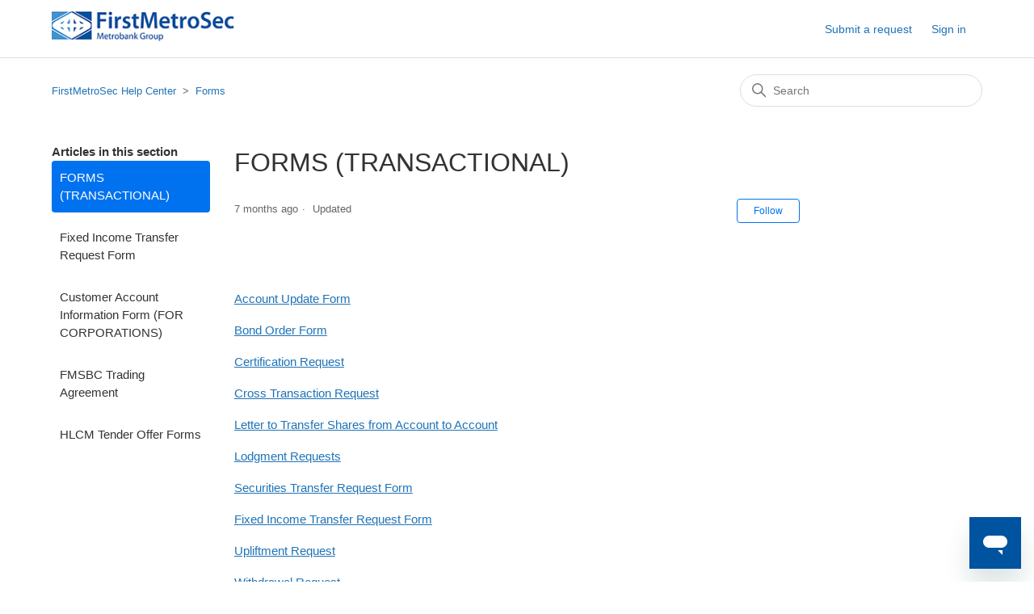

--- FILE ---
content_type: text/html; charset=utf-8
request_url: https://help.firstmetrosec.com.ph/hc/en-us/articles/900000261146-FORMS-TRANSACTIONAL
body_size: 6994
content:
<!DOCTYPE html>
<html dir="ltr" lang="en-US">
<head>
  <meta charset="utf-8" />
  <!-- v26878 -->


  <title>FORMS (TRANSACTIONAL) &ndash; FirstMetroSec Help Center</title>

  

  <meta name="description" content="Account Update Form Bond Order Form Certification Request Cross Transaction Request Letter to Transfer Shares from Account to Account..." /><meta property="og:image" content="https://help.firstmetrosec.com.ph/hc/theming_assets/01HZKNZQ1A396W8R3C60NT589Q" />
<meta property="og:type" content="website" />
<meta property="og:site_name" content="FirstMetroSec Help Center" />
<meta property="og:title" content="FORMS (TRANSACTIONAL)" />
<meta property="og:description" content=" 
Account Update Form
Bond Order Form
Certification Request
Cross Transaction Request
Letter to Transfer Shares from Account to Account
Lodgment Requests
Securities Transfer Request Form
Fixed Inco..." />
<meta property="og:url" content="https://help.firstmetrosec.com.ph/hc/en-us/articles/900000261146-FORMS-TRANSACTIONAL" />
<link rel="canonical" href="https://help.firstmetrosec.com.ph/hc/en-us/articles/900000261146-FORMS-TRANSACTIONAL">
<link rel="alternate" hreflang="en-us" href="https://help.firstmetrosec.com.ph/hc/en-us/articles/900000261146-FORMS-TRANSACTIONAL">
<link rel="alternate" hreflang="x-default" href="https://help.firstmetrosec.com.ph/hc/en-us/articles/900000261146-FORMS-TRANSACTIONAL">

  <link rel="stylesheet" href="//static.zdassets.com/hc/assets/application-f34d73e002337ab267a13449ad9d7955.css" media="all" id="stylesheet" />
  <link rel="stylesheet" type="text/css" href="/hc/theming_assets/9736524/900000109306/style.css?digest=33368358339993">

  <link rel="icon" type="image/x-icon" href="/hc/theming_assets/01HZKNZQ66GEQPJ0DMXBMNNGP6">

    

  <meta content="width=device-width, initial-scale=1.0" name="viewport" />

  
</head>
<body class="">
  
  
  

  <a class="skip-navigation" tabindex="1" href="#main-content">Skip to main content</a>

<header class="header">
  <div class="logo">
    <a title="Home" href="/hc/en-us">
      <img src="/hc/theming_assets/01HZKNZQ1A396W8R3C60NT589Q" alt="FirstMetroSec Help Center Help Center home page">
    </a>
  </div>
  <div class="nav-wrapper">
    <button class="menu-button" aria-controls="user-nav" aria-expanded="false" aria-label="Toggle navigation menu">
      <svg xmlns="http://www.w3.org/2000/svg" width="16" height="16" focusable="false" viewBox="0 0 16 16" class="icon-menu">
        <path fill="none" stroke="currentColor" stroke-linecap="round" d="M1.5 3.5h13m-13 4h13m-13 4h13"/>
      </svg>
    </button>
    <nav class="user-nav" id="user-nav">
      
      <a class="submit-a-request" href="/hc/en-us/requests/new">Submit a request</a>
    </nav>
    
      <a rel="nofollow" data-auth-action="signin" title="Opens a dialog" role="button" href="/hc/en-us/signin?return_to=https%3A%2F%2Fhelp.firstmetrosec.com.ph%2Fhc%2Fen-us%2Farticles%2F900000261146-FORMS-TRANSACTIONAL">
        Sign in
      </a>
    
  </div>
</header>


  <main role="main">
    <div class="container-divider"></div>
<div class="container">
  <nav class="sub-nav">
    <ol class="breadcrumbs">
  
    <li title="FirstMetroSec Help Center">
      
        <a href="/hc/en-us">FirstMetroSec Help Center</a>
      
    </li>
  
    <li title="Forms">
      
        <a href="/hc/en-us/sections/900000052206-Forms">Forms</a>
      
    </li>
  
</ol>

    <div class="search-container">
      <svg xmlns="http://www.w3.org/2000/svg" width="12" height="12" focusable="false" viewBox="0 0 12 12" class="search-icon">
        <circle cx="4.5" cy="4.5" r="4" fill="none" stroke="currentColor"/>
        <path stroke="currentColor" stroke-linecap="round" d="M11 11L7.5 7.5"/>
      </svg>
      <form role="search" class="search" data-search="" action="/hc/en-us/search" accept-charset="UTF-8" method="get"><input type="hidden" name="utf8" value="&#x2713;" autocomplete="off" /><input type="hidden" name="category" id="category" value="900000020563" autocomplete="off" />
<input type="search" name="query" id="query" placeholder="Search" aria-label="Search" /></form>
    </div>
  </nav>

  <div class="article-container" id="article-container">
    <aside class="article-sidebar" aria-labelledby="section-articles-title">
      
        <div class="collapsible-sidebar">
          <button type="button" class="collapsible-sidebar-toggle" aria-labelledby="section-articles-title" aria-expanded="false">
            <svg xmlns="http://www.w3.org/2000/svg" width="20" height="20" focusable="false" viewBox="0 0 12 12" aria-hidden="true" class="collapsible-sidebar-toggle-icon chevron-icon">
              <path fill="none" stroke="currentColor" stroke-linecap="round" d="M3 4.5l2.6 2.6c.2.2.5.2.7 0L9 4.5"/>
            </svg>
            <svg xmlns="http://www.w3.org/2000/svg" width="20" height="20" focusable="false" viewBox="0 0 12 12" aria-hidden="true" class="collapsible-sidebar-toggle-icon x-icon">
              <path stroke="currentColor" stroke-linecap="round" d="M3 9l6-6m0 6L3 3"/>
            </svg>
          </button>
          <span id="section-articles-title" class="collapsible-sidebar-title sidenav-title">
            Articles in this section
          </span>
          <div class="collapsible-sidebar-body">
            <ul>
              
                <li>
                  <a href="/hc/en-us/articles/900000261146-FORMS-TRANSACTIONAL" class="sidenav-item current-article">FORMS (TRANSACTIONAL)</a>
                </li>
              
                <li>
                  <a href="/hc/en-us/articles/32479436526745-Fixed-Income-Transfer-Request-Form" class="sidenav-item ">Fixed Income Transfer Request Form</a>
                </li>
              
                <li>
                  <a href="/hc/en-us/articles/900000264706-Customer-Account-Information-Form-FOR-CORPORATIONS" class="sidenav-item ">Customer Account Information Form (FOR CORPORATIONS)</a>
                </li>
              
                <li>
                  <a href="/hc/en-us/articles/23985082874265-FMSBC-Trading-Agreement" class="sidenav-item ">FMSBC Trading Agreement</a>
                </li>
              
                <li>
                  <a href="/hc/en-us/articles/21243062518681-HLCM-Tender-Offer-Forms" class="sidenav-item ">HLCM Tender Offer Forms</a>
                </li>
              
            </ul>
            
          </div>
        </div>
      
    </aside>

    <article id="main-content" class="article">
      <header class="article-header">
        <h1 title="FORMS (TRANSACTIONAL)" class="article-title">
          FORMS (TRANSACTIONAL)
          
        </h1>

        <div class="article-author">
          
          <div class="article-meta">
            

            <ul class="meta-group">
              
                <li class="meta-data"><time datetime="2025-06-16T09:19:31Z" title="2025-06-16T09:19:31Z" data-datetime="relative">June 16, 2025 09:19</time></li>
                <li class="meta-data">Updated</li>
              
            </ul>
          </div>
        </div>

        
          <div class="article-subscribe"><div data-helper="subscribe" data-json="{&quot;item&quot;:&quot;article&quot;,&quot;url&quot;:&quot;/hc/en-us/articles/900000261146-FORMS-TRANSACTIONAL/subscription.json&quot;,&quot;follow_label&quot;:&quot;Follow&quot;,&quot;unfollow_label&quot;:&quot;Unfollow&quot;,&quot;following_label&quot;:&quot;Following&quot;,&quot;can_subscribe&quot;:true,&quot;is_subscribed&quot;:false}"></div></div>
        
      </header>

      <section class="article-info">
        <div class="article-content">
          <div class="article-body"><p> </p>
<p><span class="wysiwyg-underline"><a href="/hc/article_attachments/45817038048665" target="_blank" rel="noopener noreferrer">Account Update Form</a></span></p>
<p><a href="/hc/article_attachments/44885032025625" target="_blank" rel="noopener noreferrer"><span class="wysiwyg-underline">Bond Order Form</span></a></p>
<p><span class="wysiwyg-underline"><a href="/hc/article_attachments/47134839166617" target="_blank" rel="noopener noreferrer">Certification Request</a></span></p>
<p><span class="wysiwyg-underline"><a href="/hc/article_attachments/48010968400537" target="_blank" rel="noopener noreferrer">Cross Transaction Request</a></span></p>
<p><span class="wysiwyg-underline"><a href="/hc/article_attachments/21518237585177" target="_blank" rel="noopener noreferrer">Letter to Transfer Shares from Account to Account</a></span></p>
<p><span class="wysiwyg-underline"><a href="/hc/article_attachments/21518266433305" target="_blank" rel="noopener noreferrer">Lodgment Requests</a></span></p>
<p><span class="wysiwyg-underline"><a href="/hc/article_attachments/34289215627033" target="_blank" rel="noopener noreferrer">Securities Transfer Request Form</a></span></p>
<p><span class="wysiwyg-underline"><a href="/hc/article_attachments/33114664954009" target="_blank" rel="noopener noreferrer">Fixed Income Transfer Request Form</a></span></p>
<p><span class="wysiwyg-underline"><a href="/hc/article_attachments/21518266437913" target="_blank" rel="noopener noreferrer">Upliftment Request</a></span></p>
<p><span class="wysiwyg-underline"><a href="/hc/article_attachments/21518237601689" target="_blank" rel="noopener noreferrer">Withdrawal Request</a></span></p>
<p><span class="wysiwyg-underline"><a href="/hc/article_attachments/21518266448153" target="_blank" rel="noopener noreferrer">Other Requests</a></span></p>
<p><span class="wysiwyg-underline"><a href="/hc/article_attachments/21518266453785" target="_blank" rel="noopener noreferrer">Password Reset Request - Walk-in</a></span></p>
<p><span class="wysiwyg-underline"><a href="/hc/article_attachments/21518237642393" target="_blank" rel="noopener noreferrer">Account Closing Request</a></span></p>
<p><span class="wysiwyg-underline"><a href="/hc/article_attachments/48002118106649" target="_blank" rel="noopener noreferrer">Bundled FMS MTA Forms</a></span></p>
<p><span class="wysiwyg-underline"><a href="/hc/article_attachments/13209520023321" target="_blank" rel="noopener noreferrer">Client Suitability Assessment and Order Form - Investment Credits</a></span></p>
<p><span class="wysiwyg-underline"><a href="/hc/article_attachments/4410864260761" target="_blank" rel="noopener noreferrer">Client Suitability Assessment</a></span></p>
<p><span class="wysiwyg-underline"><a href="/hc/article_attachments/900001150583" target="_blank" rel="noopener noreferrer">EDD Additional Information - Individual</a></span></p>
<p><span class="wysiwyg-underline"><a href="/hc/article_attachments/4406043626777" target="_blank" rel="noopener noreferrer">Application to Purchase Foreign Exchange for Payment of FX to another local resident</a></span></p>
<p><span class="wysiwyg-underline"><a href="/hc/article_attachments/4404767654425" target="_blank" rel="noopener noreferrer">Application to Purchase Foreign Exchange for Non-Trade Purposes</a></span></p>
<p><span class="wysiwyg-underline"><a href="/hc/article_attachments/4406109968921" target="_blank" rel="noopener noreferrer">Subscription Agreement for USD Investment</a></span></p>
<p><span class="wysiwyg-underline"><a href="/hc/article_attachments/11499601311385" target="_blank" rel="noopener noreferrer">KYC Reliance Certification Template</a></span></p>
<p> </p>
<p> </p></div>

          <div class="article-attachments">
            <ul class="attachments">
              
                <li class="attachment-item">
                  <svg xmlns="http://www.w3.org/2000/svg" width="16" height="16" focusable="false" viewBox="0 0 16 16" class="attachment-icon">
                    <path fill="none" stroke="currentColor" stroke-linecap="round" d="M9.5 4v7.7c0 .8-.7 1.5-1.5 1.5s-1.5-.7-1.5-1.5V3C6.5 1.6 7.6.5 9 .5s2.5 1.1 2.5 2.5v9c0 1.9-1.6 3.5-3.5 3.5S4.5 13.9 4.5 12V4"/>
                  </svg>
                  <a href="/hc/en-us/article_attachments/900001150583" target="_blank">EDD_Addl Info_Individual - for client.pdf</a>
                  <div class="attachment-meta meta-group">
                    <span class="attachment-meta-item meta-data">100 KB</span>
                    <a href="/hc/en-us/article_attachments/900001150583" target="_blank" class="attachment-meta-item meta-data">Download</a>
                  </div>
                </li>
              
                <li class="attachment-item">
                  <svg xmlns="http://www.w3.org/2000/svg" width="16" height="16" focusable="false" viewBox="0 0 16 16" class="attachment-icon">
                    <path fill="none" stroke="currentColor" stroke-linecap="round" d="M9.5 4v7.7c0 .8-.7 1.5-1.5 1.5s-1.5-.7-1.5-1.5V3C6.5 1.6 7.6.5 9 .5s2.5 1.1 2.5 2.5v9c0 1.9-1.6 3.5-3.5 3.5S4.5 13.9 4.5 12V4"/>
                  </svg>
                  <a href="/hc/en-us/article_attachments/4404767654425" target="_blank">Application to Purchase Foreign Exchange for Non-Trade Purposes.pdf</a>
                  <div class="attachment-meta meta-group">
                    <span class="attachment-meta-item meta-data">300 KB</span>
                    <a href="/hc/en-us/article_attachments/4404767654425" target="_blank" class="attachment-meta-item meta-data">Download</a>
                  </div>
                </li>
              
                <li class="attachment-item">
                  <svg xmlns="http://www.w3.org/2000/svg" width="16" height="16" focusable="false" viewBox="0 0 16 16" class="attachment-icon">
                    <path fill="none" stroke="currentColor" stroke-linecap="round" d="M9.5 4v7.7c0 .8-.7 1.5-1.5 1.5s-1.5-.7-1.5-1.5V3C6.5 1.6 7.6.5 9 .5s2.5 1.1 2.5 2.5v9c0 1.9-1.6 3.5-3.5 3.5S4.5 13.9 4.5 12V4"/>
                  </svg>
                  <a href="/hc/en-us/article_attachments/4406043626777" target="_blank">APFE.AMT for MBTC.pdf</a>
                  <div class="attachment-meta meta-group">
                    <span class="attachment-meta-item meta-data">600 KB</span>
                    <a href="/hc/en-us/article_attachments/4406043626777" target="_blank" class="attachment-meta-item meta-data">Download</a>
                  </div>
                </li>
              
                <li class="attachment-item">
                  <svg xmlns="http://www.w3.org/2000/svg" width="16" height="16" focusable="false" viewBox="0 0 16 16" class="attachment-icon">
                    <path fill="none" stroke="currentColor" stroke-linecap="round" d="M9.5 4v7.7c0 .8-.7 1.5-1.5 1.5s-1.5-.7-1.5-1.5V3C6.5 1.6 7.6.5 9 .5s2.5 1.1 2.5 2.5v9c0 1.9-1.6 3.5-3.5 3.5S4.5 13.9 4.5 12V4"/>
                  </svg>
                  <a href="/hc/en-us/article_attachments/4406109968921" target="_blank">Subscription Agreement for USD Investment.pdf</a>
                  <div class="attachment-meta meta-group">
                    <span class="attachment-meta-item meta-data">700 KB</span>
                    <a href="/hc/en-us/article_attachments/4406109968921" target="_blank" class="attachment-meta-item meta-data">Download</a>
                  </div>
                </li>
              
                <li class="attachment-item">
                  <svg xmlns="http://www.w3.org/2000/svg" width="16" height="16" focusable="false" viewBox="0 0 16 16" class="attachment-icon">
                    <path fill="none" stroke="currentColor" stroke-linecap="round" d="M9.5 4v7.7c0 .8-.7 1.5-1.5 1.5s-1.5-.7-1.5-1.5V3C6.5 1.6 7.6.5 9 .5s2.5 1.1 2.5 2.5v9c0 1.9-1.6 3.5-3.5 3.5S4.5 13.9 4.5 12V4"/>
                  </svg>
                  <a href="/hc/en-us/article_attachments/4410864260761" target="_blank">Client Suitability Assessment.pdf</a>
                  <div class="attachment-meta meta-group">
                    <span class="attachment-meta-item meta-data">800 KB</span>
                    <a href="/hc/en-us/article_attachments/4410864260761" target="_blank" class="attachment-meta-item meta-data">Download</a>
                  </div>
                </li>
              
                <li class="attachment-item">
                  <svg xmlns="http://www.w3.org/2000/svg" width="16" height="16" focusable="false" viewBox="0 0 16 16" class="attachment-icon">
                    <path fill="none" stroke="currentColor" stroke-linecap="round" d="M9.5 4v7.7c0 .8-.7 1.5-1.5 1.5s-1.5-.7-1.5-1.5V3C6.5 1.6 7.6.5 9 .5s2.5 1.1 2.5 2.5v9c0 1.9-1.6 3.5-3.5 3.5S4.5 13.9 4.5 12V4"/>
                  </svg>
                  <a href="/hc/en-us/article_attachments/11499601311385" target="_blank">KYC Reliance Certification_template.docx</a>
                  <div class="attachment-meta meta-group">
                    <span class="attachment-meta-item meta-data">600 KB</span>
                    <a href="/hc/en-us/article_attachments/11499601311385" target="_blank" class="attachment-meta-item meta-data">Download</a>
                  </div>
                </li>
              
                <li class="attachment-item">
                  <svg xmlns="http://www.w3.org/2000/svg" width="16" height="16" focusable="false" viewBox="0 0 16 16" class="attachment-icon">
                    <path fill="none" stroke="currentColor" stroke-linecap="round" d="M9.5 4v7.7c0 .8-.7 1.5-1.5 1.5s-1.5-.7-1.5-1.5V3C6.5 1.6 7.6.5 9 .5s2.5 1.1 2.5 2.5v9c0 1.9-1.6 3.5-3.5 3.5S4.5 13.9 4.5 12V4"/>
                  </svg>
                  <a href="/hc/en-us/article_attachments/13209520023321" target="_blank">Client Suitability Assessment and Order Form - Investment Credits.pdf</a>
                  <div class="attachment-meta meta-group">
                    <span class="attachment-meta-item meta-data">700 KB</span>
                    <a href="/hc/en-us/article_attachments/13209520023321" target="_blank" class="attachment-meta-item meta-data">Download</a>
                  </div>
                </li>
              
                <li class="attachment-item">
                  <svg xmlns="http://www.w3.org/2000/svg" width="16" height="16" focusable="false" viewBox="0 0 16 16" class="attachment-icon">
                    <path fill="none" stroke="currentColor" stroke-linecap="round" d="M9.5 4v7.7c0 .8-.7 1.5-1.5 1.5s-1.5-.7-1.5-1.5V3C6.5 1.6 7.6.5 9 .5s2.5 1.1 2.5 2.5v9c0 1.9-1.6 3.5-3.5 3.5S4.5 13.9 4.5 12V4"/>
                  </svg>
                  <a href="/hc/en-us/article_attachments/21516949491737" target="_blank">Account Closing Request.docx</a>
                  <div class="attachment-meta meta-group">
                    <span class="attachment-meta-item meta-data">10 KB</span>
                    <a href="/hc/en-us/article_attachments/21516949491737" target="_blank" class="attachment-meta-item meta-data">Download</a>
                  </div>
                </li>
              
                <li class="attachment-item">
                  <svg xmlns="http://www.w3.org/2000/svg" width="16" height="16" focusable="false" viewBox="0 0 16 16" class="attachment-icon">
                    <path fill="none" stroke="currentColor" stroke-linecap="round" d="M9.5 4v7.7c0 .8-.7 1.5-1.5 1.5s-1.5-.7-1.5-1.5V3C6.5 1.6 7.6.5 9 .5s2.5 1.1 2.5 2.5v9c0 1.9-1.6 3.5-3.5 3.5S4.5 13.9 4.5 12V4"/>
                  </svg>
                  <a href="/hc/en-us/article_attachments/21516961993113" target="_blank">Letter to Transfer Shares from Account_to Account.docx</a>
                  <div class="attachment-meta meta-group">
                    <span class="attachment-meta-item meta-data">10 KB</span>
                    <a href="/hc/en-us/article_attachments/21516961993113" target="_blank" class="attachment-meta-item meta-data">Download</a>
                  </div>
                </li>
              
                <li class="attachment-item">
                  <svg xmlns="http://www.w3.org/2000/svg" width="16" height="16" focusable="false" viewBox="0 0 16 16" class="attachment-icon">
                    <path fill="none" stroke="currentColor" stroke-linecap="round" d="M9.5 4v7.7c0 .8-.7 1.5-1.5 1.5s-1.5-.7-1.5-1.5V3C6.5 1.6 7.6.5 9 .5s2.5 1.1 2.5 2.5v9c0 1.9-1.6 3.5-3.5 3.5S4.5 13.9 4.5 12V4"/>
                  </svg>
                  <a href="/hc/en-us/article_attachments/21517004358937" target="_blank">Lodgment Request.docx</a>
                  <div class="attachment-meta meta-group">
                    <span class="attachment-meta-item meta-data">20 KB</span>
                    <a href="/hc/en-us/article_attachments/21517004358937" target="_blank" class="attachment-meta-item meta-data">Download</a>
                  </div>
                </li>
              
                <li class="attachment-item">
                  <svg xmlns="http://www.w3.org/2000/svg" width="16" height="16" focusable="false" viewBox="0 0 16 16" class="attachment-icon">
                    <path fill="none" stroke="currentColor" stroke-linecap="round" d="M9.5 4v7.7c0 .8-.7 1.5-1.5 1.5s-1.5-.7-1.5-1.5V3C6.5 1.6 7.6.5 9 .5s2.5 1.1 2.5 2.5v9c0 1.9-1.6 3.5-3.5 3.5S4.5 13.9 4.5 12V4"/>
                  </svg>
                  <a href="/hc/en-us/article_attachments/21517025152537" target="_blank">Other Requests.docx</a>
                  <div class="attachment-meta meta-group">
                    <span class="attachment-meta-item meta-data">10 KB</span>
                    <a href="/hc/en-us/article_attachments/21517025152537" target="_blank" class="attachment-meta-item meta-data">Download</a>
                  </div>
                </li>
              
                <li class="attachment-item">
                  <svg xmlns="http://www.w3.org/2000/svg" width="16" height="16" focusable="false" viewBox="0 0 16 16" class="attachment-icon">
                    <path fill="none" stroke="currentColor" stroke-linecap="round" d="M9.5 4v7.7c0 .8-.7 1.5-1.5 1.5s-1.5-.7-1.5-1.5V3C6.5 1.6 7.6.5 9 .5s2.5 1.1 2.5 2.5v9c0 1.9-1.6 3.5-3.5 3.5S4.5 13.9 4.5 12V4"/>
                  </svg>
                  <a href="/hc/en-us/article_attachments/21517010648857" target="_blank">Password Reset Request - Walk-in.docx</a>
                  <div class="attachment-meta meta-group">
                    <span class="attachment-meta-item meta-data">10 KB</span>
                    <a href="/hc/en-us/article_attachments/21517010648857" target="_blank" class="attachment-meta-item meta-data">Download</a>
                  </div>
                </li>
              
                <li class="attachment-item">
                  <svg xmlns="http://www.w3.org/2000/svg" width="16" height="16" focusable="false" viewBox="0 0 16 16" class="attachment-icon">
                    <path fill="none" stroke="currentColor" stroke-linecap="round" d="M9.5 4v7.7c0 .8-.7 1.5-1.5 1.5s-1.5-.7-1.5-1.5V3C6.5 1.6 7.6.5 9 .5s2.5 1.1 2.5 2.5v9c0 1.9-1.6 3.5-3.5 3.5S4.5 13.9 4.5 12V4"/>
                  </svg>
                  <a href="/hc/en-us/article_attachments/21517057166233" target="_blank">Upliftment Request.docx</a>
                  <div class="attachment-meta meta-group">
                    <span class="attachment-meta-item meta-data">20 KB</span>
                    <a href="/hc/en-us/article_attachments/21517057166233" target="_blank" class="attachment-meta-item meta-data">Download</a>
                  </div>
                </li>
              
                <li class="attachment-item">
                  <svg xmlns="http://www.w3.org/2000/svg" width="16" height="16" focusable="false" viewBox="0 0 16 16" class="attachment-icon">
                    <path fill="none" stroke="currentColor" stroke-linecap="round" d="M9.5 4v7.7c0 .8-.7 1.5-1.5 1.5s-1.5-.7-1.5-1.5V3C6.5 1.6 7.6.5 9 .5s2.5 1.1 2.5 2.5v9c0 1.9-1.6 3.5-3.5 3.5S4.5 13.9 4.5 12V4"/>
                  </svg>
                  <a href="/hc/en-us/article_attachments/21517013828633" target="_blank">Withdrawal Request.docx</a>
                  <div class="attachment-meta meta-group">
                    <span class="attachment-meta-item meta-data">20 KB</span>
                    <a href="/hc/en-us/article_attachments/21517013828633" target="_blank" class="attachment-meta-item meta-data">Download</a>
                  </div>
                </li>
              
                <li class="attachment-item">
                  <svg xmlns="http://www.w3.org/2000/svg" width="16" height="16" focusable="false" viewBox="0 0 16 16" class="attachment-icon">
                    <path fill="none" stroke="currentColor" stroke-linecap="round" d="M9.5 4v7.7c0 .8-.7 1.5-1.5 1.5s-1.5-.7-1.5-1.5V3C6.5 1.6 7.6.5 9 .5s2.5 1.1 2.5 2.5v9c0 1.9-1.6 3.5-3.5 3.5S4.5 13.9 4.5 12V4"/>
                  </svg>
                  <a href="/hc/en-us/article_attachments/33114664954009" target="_blank">FMSEC FI Transfer Form.vF.pdf</a>
                  <div class="attachment-meta meta-group">
                    <span class="attachment-meta-item meta-data">900 KB</span>
                    <a href="/hc/en-us/article_attachments/33114664954009" target="_blank" class="attachment-meta-item meta-data">Download</a>
                  </div>
                </li>
              
                <li class="attachment-item">
                  <svg xmlns="http://www.w3.org/2000/svg" width="16" height="16" focusable="false" viewBox="0 0 16 16" class="attachment-icon">
                    <path fill="none" stroke="currentColor" stroke-linecap="round" d="M9.5 4v7.7c0 .8-.7 1.5-1.5 1.5s-1.5-.7-1.5-1.5V3C6.5 1.6 7.6.5 9 .5s2.5 1.1 2.5 2.5v9c0 1.9-1.6 3.5-3.5 3.5S4.5 13.9 4.5 12V4"/>
                  </svg>
                  <a href="/hc/en-us/article_attachments/34289215627033" target="_blank">Securities Transfer Request Form.docx</a>
                  <div class="attachment-meta meta-group">
                    <span class="attachment-meta-item meta-data">20 KB</span>
                    <a href="/hc/en-us/article_attachments/34289215627033" target="_blank" class="attachment-meta-item meta-data">Download</a>
                  </div>
                </li>
              
                <li class="attachment-item">
                  <svg xmlns="http://www.w3.org/2000/svg" width="16" height="16" focusable="false" viewBox="0 0 16 16" class="attachment-icon">
                    <path fill="none" stroke="currentColor" stroke-linecap="round" d="M9.5 4v7.7c0 .8-.7 1.5-1.5 1.5s-1.5-.7-1.5-1.5V3C6.5 1.6 7.6.5 9 .5s2.5 1.1 2.5 2.5v9c0 1.9-1.6 3.5-3.5 3.5S4.5 13.9 4.5 12V4"/>
                  </svg>
                  <a href="/hc/en-us/article_attachments/44885032025625" target="_blank">Updated Bond Order Form v012024.docx</a>
                  <div class="attachment-meta meta-group">
                    <span class="attachment-meta-item meta-data">40 KB</span>
                    <a href="/hc/en-us/article_attachments/44885032025625" target="_blank" class="attachment-meta-item meta-data">Download</a>
                  </div>
                </li>
              
                <li class="attachment-item">
                  <svg xmlns="http://www.w3.org/2000/svg" width="16" height="16" focusable="false" viewBox="0 0 16 16" class="attachment-icon">
                    <path fill="none" stroke="currentColor" stroke-linecap="round" d="M9.5 4v7.7c0 .8-.7 1.5-1.5 1.5s-1.5-.7-1.5-1.5V3C6.5 1.6 7.6.5 9 .5s2.5 1.1 2.5 2.5v9c0 1.9-1.6 3.5-3.5 3.5S4.5 13.9 4.5 12V4"/>
                  </svg>
                  <a href="/hc/en-us/article_attachments/45817038048665" target="_blank">Account Update Form_v042025.pdf</a>
                  <div class="attachment-meta meta-group">
                    <span class="attachment-meta-item meta-data">2 MB</span>
                    <a href="/hc/en-us/article_attachments/45817038048665" target="_blank" class="attachment-meta-item meta-data">Download</a>
                  </div>
                </li>
              
                <li class="attachment-item">
                  <svg xmlns="http://www.w3.org/2000/svg" width="16" height="16" focusable="false" viewBox="0 0 16 16" class="attachment-icon">
                    <path fill="none" stroke="currentColor" stroke-linecap="round" d="M9.5 4v7.7c0 .8-.7 1.5-1.5 1.5s-1.5-.7-1.5-1.5V3C6.5 1.6 7.6.5 9 .5s2.5 1.1 2.5 2.5v9c0 1.9-1.6 3.5-3.5 3.5S4.5 13.9 4.5 12V4"/>
                  </svg>
                  <a href="/hc/en-us/article_attachments/47134839166617" target="_blank">Certification Request.pdf</a>
                  <div class="attachment-meta meta-group">
                    <span class="attachment-meta-item meta-data">70 KB</span>
                    <a href="/hc/en-us/article_attachments/47134839166617" target="_blank" class="attachment-meta-item meta-data">Download</a>
                  </div>
                </li>
              
                <li class="attachment-item">
                  <svg xmlns="http://www.w3.org/2000/svg" width="16" height="16" focusable="false" viewBox="0 0 16 16" class="attachment-icon">
                    <path fill="none" stroke="currentColor" stroke-linecap="round" d="M9.5 4v7.7c0 .8-.7 1.5-1.5 1.5s-1.5-.7-1.5-1.5V3C6.5 1.6 7.6.5 9 .5s2.5 1.1 2.5 2.5v9c0 1.9-1.6 3.5-3.5 3.5S4.5 13.9 4.5 12V4"/>
                  </svg>
                  <a href="/hc/en-us/article_attachments/48002118106649" target="_blank">Bundled FMS MTA Forms_v042025.docx</a>
                  <div class="attachment-meta meta-group">
                    <span class="attachment-meta-item meta-data">200 KB</span>
                    <a href="/hc/en-us/article_attachments/48002118106649" target="_blank" class="attachment-meta-item meta-data">Download</a>
                  </div>
                </li>
              
                <li class="attachment-item">
                  <svg xmlns="http://www.w3.org/2000/svg" width="16" height="16" focusable="false" viewBox="0 0 16 16" class="attachment-icon">
                    <path fill="none" stroke="currentColor" stroke-linecap="round" d="M9.5 4v7.7c0 .8-.7 1.5-1.5 1.5s-1.5-.7-1.5-1.5V3C6.5 1.6 7.6.5 9 .5s2.5 1.1 2.5 2.5v9c0 1.9-1.6 3.5-3.5 3.5S4.5 13.9 4.5 12V4"/>
                  </svg>
                  <a href="/hc/en-us/article_attachments/48010968400537" target="_blank">Cross Transaction Request.docx</a>
                  <div class="attachment-meta meta-group">
                    <span class="attachment-meta-item meta-data">20 KB</span>
                    <a href="/hc/en-us/article_attachments/48010968400537" target="_blank" class="attachment-meta-item meta-data">Download</a>
                  </div>
                </li>
              
            </ul>
          </div>
        </div>
      </section>

      <footer>
        <div class="article-footer">
          
            <div class="article-share">
  <ul class="share">
    <li>
      <a href="https://www.facebook.com/share.php?title=FORMS+%28TRANSACTIONAL%29&u=https%3A%2F%2Fhelp.firstmetrosec.com.ph%2Fhc%2Fen-us%2Farticles%2F900000261146-FORMS-TRANSACTIONAL" class="share-facebook" aria-label="Facebook">
        <svg xmlns="http://www.w3.org/2000/svg" width="12" height="12" focusable="false" viewBox="0 0 12 12" aria-label="Share this page on Facebook">
          <path fill="currentColor" d="M6 0a6 6 0 01.813 11.945V7.63h1.552l.244-1.585H6.812v-.867c0-.658.214-1.242.827-1.242h.985V2.55c-.173-.024-.538-.075-1.23-.075-1.444 0-2.29.767-2.29 2.513v1.055H3.618v1.585h1.484v4.304A6.001 6.001 0 016 0z"/>
        </svg>
      </a>
    </li>
    <li>
      <a href="https://twitter.com/share?lang=en&text=FORMS+%28TRANSACTIONAL%29&url=https%3A%2F%2Fhelp.firstmetrosec.com.ph%2Fhc%2Fen-us%2Farticles%2F900000261146-FORMS-TRANSACTIONAL" class="share-twitter" aria-label="X Corp">
        <svg xmlns="http://www.w3.org/2000/svg" width="12" height="12" focusable="false" viewBox="0 0 12 12" aria-label="Share this page on X Corp">
          <path fill="currentColor" d="M.0763914 0 3.60864 0 6.75369 4.49755 10.5303 0 11.6586 0 7.18498 5.11431 12 12 8.46775 12 5.18346 7.30333 1.12825 12 0 12 4.7531 6.6879z"/>
        </svg>
      </a>
    </li>
    <li>
      <a href="https://www.linkedin.com/shareArticle?mini=true&source=FirstMetroSec+Helpdesk&title=FORMS+%28TRANSACTIONAL%29&url=https%3A%2F%2Fhelp.firstmetrosec.com.ph%2Fhc%2Fen-us%2Farticles%2F900000261146-FORMS-TRANSACTIONAL" class="share-linkedin" aria-label="LinkedIn">
        <svg xmlns="http://www.w3.org/2000/svg" width="12" height="12" focusable="false" viewBox="0 0 12 12" aria-label="Share this page on LinkedIn">
          <path fill="currentColor" d="M10.8 0A1.2 1.2 0 0112 1.2v9.6a1.2 1.2 0 01-1.2 1.2H1.2A1.2 1.2 0 010 10.8V1.2A1.2 1.2 0 011.2 0h9.6zM8.09 4.356a1.87 1.87 0 00-1.598.792l-.085.133h-.024v-.783H4.676v5.727h1.778V7.392c0-.747.142-1.47 1.068-1.47.913 0 .925.854.925 1.518v2.785h1.778V7.084l-.005-.325c-.05-1.38-.456-2.403-2.13-2.403zm-4.531.142h-1.78v5.727h1.78V4.498zm-.89-2.846a1.032 1.032 0 100 2.064 1.032 1.032 0 000-2.064z"/>
        </svg>
      </a>
    </li>
  </ul>

</div>
          
          
        </div>
        
          <div class="article-votes">
            <span class="article-votes-question" id="article-votes-label">Was this article helpful?</span>
            <div class="article-votes-controls" role="group" aria-labelledby="article-votes-label">
              <button type="button" class="button article-vote article-vote-up" data-helper="vote" data-item="article" data-type="up" data-id="900000261146" data-upvote-count="4" data-vote-count="10" data-vote-sum="-2" data-vote-url="/hc/en-us/articles/900000261146/vote" data-value="null" data-label="4 out of 10 found this helpful" data-selected-class="button-primary" aria-label="This article was helpful" aria-pressed="false">Yes</button>
              <button type="button" class="button article-vote article-vote-down" data-helper="vote" data-item="article" data-type="down" data-id="900000261146" data-upvote-count="4" data-vote-count="10" data-vote-sum="-2" data-vote-url="/hc/en-us/articles/900000261146/vote" data-value="null" data-label="4 out of 10 found this helpful" data-selected-class="button-primary" aria-label="This article was not helpful" aria-pressed="false">No</button>
            </div>
            <small class="article-votes-count">
              <span class="article-vote-label" data-helper="vote" data-item="article" data-type="label" data-id="900000261146" data-upvote-count="4" data-vote-count="10" data-vote-sum="-2" data-vote-url="/hc/en-us/articles/900000261146/vote" data-value="null" data-label="4 out of 10 found this helpful">4 out of 10 found this helpful</span>
            </small>
          </div>
        

        <div class="article-more-questions">
          Have more questions? <a href="/hc/en-us/requests/new">Submit a request</a>
        </div>
        <div class="article-return-to-top">
          <a href="#article-container">
            Return to top
            <svg xmlns="http://www.w3.org/2000/svg" class="article-return-to-top-icon" width="20" height="20" focusable="false" viewBox="0 0 12 12" aria-hidden="true">
              <path fill="none" stroke="currentColor" stroke-linecap="round" d="M3 4.5l2.6 2.6c.2.2.5.2.7 0L9 4.5"/>
            </svg>
          </a>
        </div>
      </footer>

      <div class="article-relatives">
        
          <div data-recent-articles></div>
        
        
          
  <section class="related-articles">
    
      <h2 class="related-articles-title">Related articles</h2>
    
    <ul>
      
        <li>
          <a href="/hc/en-us/related/click?data=[base64]%3D%3D--98d17e03fc467d00ac843bc6357ce9d3e9a9198d" rel="nofollow">How to submit an Intent Form to participate in bond issuances?</a>
        </li>
      
        <li>
          <a href="/hc/en-us/related/click?data=[base64]" rel="nofollow">Contact Us</a>
        </li>
      
        <li>
          <a href="/hc/en-us/related/click?data=[base64]%3D--0c6f9495862a2ec5a846b490d253e290e46cf48a" rel="nofollow">How to get a Certificate of Shareholdings?</a>
        </li>
      
        <li>
          <a href="/hc/en-us/related/click?data=[base64]%3D--6d687b37c34944d2c7a84b6e5497dad9a8e72118" rel="nofollow">How to Update your Settlement Bank Account?</a>
        </li>
      
        <li>
          <a href="/hc/en-us/related/click?data=[base64]%3D%3D--6283b3f8155ee55c21a50b3fa5c22730c2c6480a" rel="nofollow">WITHDRAWALS</a>
        </li>
      
    </ul>
  </section>


        
      </div>
      
    </article>
  </div>
</div>

  </main>

  <footer class="footer">
  <div class="footer-inner">
    <a title="Home" href="/hc/en-us">FirstMetroSec Help Center</a>

    <div class="footer-language-selector">
      
    </div>
  </div>
</footer>



  <!-- / -->

  
  <script src="//static.zdassets.com/hc/assets/en-us.bbb3d4d87d0b571a9a1b.js"></script>
  

  <script type="text/javascript">
  /*

    Greetings sourcecode lurker!

    This is for internal Zendesk and legacy usage,
    we don't support or guarantee any of these values
    so please don't build stuff on top of them.

  */

  HelpCenter = {};
  HelpCenter.account = {"subdomain":"firstmetrosechelpdesk","environment":"production","name":"FirstMetroSec Helpdesk"};
  HelpCenter.user = {"identifier":"da39a3ee5e6b4b0d3255bfef95601890afd80709","email":null,"name":"","role":"anonymous","avatar_url":"https://assets.zendesk.com/hc/assets/default_avatar.png","is_admin":false,"organizations":[],"groups":[]};
  HelpCenter.internal = {"asset_url":"//static.zdassets.com/hc/assets/","web_widget_asset_composer_url":"https://static.zdassets.com/ekr/snippet.js","current_session":{"locale":"en-us","csrf_token":null,"shared_csrf_token":null},"usage_tracking":{"event":"article_viewed","data":"[base64]--21fbde68029b0d2e6996b8beae6cc42285fc1195","url":"https://help.firstmetrosec.com.ph/hc/activity"},"current_record_id":"900000261146","current_record_url":"/hc/en-us/articles/900000261146-FORMS-TRANSACTIONAL","current_record_title":"FORMS (TRANSACTIONAL)","current_text_direction":"ltr","current_brand_id":900000109306,"current_brand_name":"FirstMetroSec Helpdesk","current_brand_url":"https://firstmetrosechelpdesk.zendesk.com","current_brand_active":true,"current_path":"/hc/en-us/articles/900000261146-FORMS-TRANSACTIONAL","show_autocomplete_breadcrumbs":false,"user_info_changing_enabled":false,"has_user_profiles_enabled":true,"has_end_user_attachments":true,"user_aliases_enabled":false,"has_anonymous_kb_voting":true,"has_multi_language_help_center":true,"show_at_mentions":true,"embeddables_config":{"embeddables_web_widget":true,"embeddables_help_center_auth_enabled":false,"embeddables_connect_ipms":false},"answer_bot_subdomain":"static","gather_plan_state":"subscribed","has_article_verification":false,"has_gather":true,"has_ckeditor":false,"has_community_enabled":false,"has_community_badges":true,"has_community_post_content_tagging":false,"has_gather_content_tags":true,"has_guide_content_tags":true,"has_user_segments":true,"has_answer_bot_web_form_enabled":false,"has_garden_modals":false,"theming_cookie_key":"hc-da39a3ee5e6b4b0d3255bfef95601890afd80709-2-preview","is_preview":false,"has_search_settings_in_plan":true,"theming_api_version":2,"theming_settings":{"brand_color":"#0072EF","brand_text_color":"#FFFFFF","text_color":"#333333","link_color":"#1F73B7","background_color":"#FFFFFF","heading_font":"-apple-system, BlinkMacSystemFont, 'Segoe UI', Helvetica, Arial, sans-serif","text_font":"-apple-system, BlinkMacSystemFont, 'Segoe UI', Helvetica, Arial, sans-serif","logo":"/hc/theming_assets/01HZKNZQ1A396W8R3C60NT589Q","favicon":"/hc/theming_assets/01HZKNZQ66GEQPJ0DMXBMNNGP6","homepage_background_image":"/hc/theming_assets/01HZKNZQDS836G85M9P59NM86H","community_background_image":"/hc/theming_assets/01HZKNZRKD5XFZXZ847N5A2J77","community_image":"/hc/theming_assets/01HZKNZSFQ6CCPKFS8F4K46JS8","instant_search":true,"scoped_kb_search":true,"scoped_community_search":true,"show_recent_activity":false,"show_articles_in_section":true,"show_article_author":false,"show_article_comments":false,"show_follow_article":true,"show_recently_viewed_articles":true,"show_related_articles":true,"show_article_sharing":true,"show_follow_section":true,"show_follow_post":true,"show_post_sharing":true,"show_follow_topic":true},"has_pci_credit_card_custom_field":false,"help_center_restricted":false,"is_assuming_someone_else":false,"flash_messages":[],"user_photo_editing_enabled":true,"user_preferred_locale":"en-us","base_locale":"en-us","login_url":"https://firstmetrosechelpdesk.zendesk.com/access?brand_id=900000109306\u0026return_to=https%3A%2F%2Fhelp.firstmetrosec.com.ph%2Fhc%2Fen-us%2Farticles%2F900000261146-FORMS-TRANSACTIONAL","has_alternate_templates":false,"has_custom_statuses_enabled":true,"has_hc_generative_answers_setting_enabled":true,"has_generative_search_with_zgpt_enabled":false,"has_suggested_initial_questions_enabled":false,"has_guide_service_catalog":true,"has_service_catalog_search_poc":false,"has_service_catalog_itam":false,"has_csat_reverse_2_scale_in_mobile":false,"has_knowledge_navigation":false,"has_unified_navigation":false,"has_unified_navigation_eap_access":false,"has_csat_bet365_branding":false,"version":"v26878","dev_mode":false};
</script>

  
  
  <script src="//static.zdassets.com/hc/assets/hc_enduser-682eda7708c76e29eff22c6702975daf.js"></script>
  <script type="text/javascript" src="/hc/theming_assets/9736524/900000109306/script.js?digest=33368358339993"></script>
  
</body>
</html>